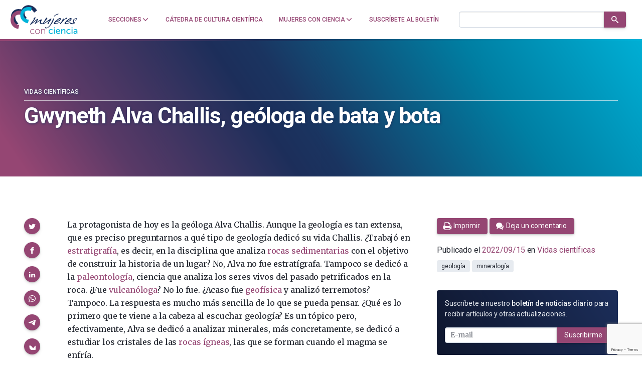

--- FILE ---
content_type: text/html; charset=utf-8
request_url: https://www.google.com/recaptcha/api2/anchor?ar=1&k=6LclRLglAAAAACSCNYWJmpwPIXuKsCtAYTbgAXxM&co=aHR0cHM6Ly9tdWplcmVzY29uY2llbmNpYS5jb206NDQz&hl=en&v=PoyoqOPhxBO7pBk68S4YbpHZ&size=invisible&anchor-ms=20000&execute-ms=30000&cb=gglo1nmhuiw7
body_size: 48800
content:
<!DOCTYPE HTML><html dir="ltr" lang="en"><head><meta http-equiv="Content-Type" content="text/html; charset=UTF-8">
<meta http-equiv="X-UA-Compatible" content="IE=edge">
<title>reCAPTCHA</title>
<style type="text/css">
/* cyrillic-ext */
@font-face {
  font-family: 'Roboto';
  font-style: normal;
  font-weight: 400;
  font-stretch: 100%;
  src: url(//fonts.gstatic.com/s/roboto/v48/KFO7CnqEu92Fr1ME7kSn66aGLdTylUAMa3GUBHMdazTgWw.woff2) format('woff2');
  unicode-range: U+0460-052F, U+1C80-1C8A, U+20B4, U+2DE0-2DFF, U+A640-A69F, U+FE2E-FE2F;
}
/* cyrillic */
@font-face {
  font-family: 'Roboto';
  font-style: normal;
  font-weight: 400;
  font-stretch: 100%;
  src: url(//fonts.gstatic.com/s/roboto/v48/KFO7CnqEu92Fr1ME7kSn66aGLdTylUAMa3iUBHMdazTgWw.woff2) format('woff2');
  unicode-range: U+0301, U+0400-045F, U+0490-0491, U+04B0-04B1, U+2116;
}
/* greek-ext */
@font-face {
  font-family: 'Roboto';
  font-style: normal;
  font-weight: 400;
  font-stretch: 100%;
  src: url(//fonts.gstatic.com/s/roboto/v48/KFO7CnqEu92Fr1ME7kSn66aGLdTylUAMa3CUBHMdazTgWw.woff2) format('woff2');
  unicode-range: U+1F00-1FFF;
}
/* greek */
@font-face {
  font-family: 'Roboto';
  font-style: normal;
  font-weight: 400;
  font-stretch: 100%;
  src: url(//fonts.gstatic.com/s/roboto/v48/KFO7CnqEu92Fr1ME7kSn66aGLdTylUAMa3-UBHMdazTgWw.woff2) format('woff2');
  unicode-range: U+0370-0377, U+037A-037F, U+0384-038A, U+038C, U+038E-03A1, U+03A3-03FF;
}
/* math */
@font-face {
  font-family: 'Roboto';
  font-style: normal;
  font-weight: 400;
  font-stretch: 100%;
  src: url(//fonts.gstatic.com/s/roboto/v48/KFO7CnqEu92Fr1ME7kSn66aGLdTylUAMawCUBHMdazTgWw.woff2) format('woff2');
  unicode-range: U+0302-0303, U+0305, U+0307-0308, U+0310, U+0312, U+0315, U+031A, U+0326-0327, U+032C, U+032F-0330, U+0332-0333, U+0338, U+033A, U+0346, U+034D, U+0391-03A1, U+03A3-03A9, U+03B1-03C9, U+03D1, U+03D5-03D6, U+03F0-03F1, U+03F4-03F5, U+2016-2017, U+2034-2038, U+203C, U+2040, U+2043, U+2047, U+2050, U+2057, U+205F, U+2070-2071, U+2074-208E, U+2090-209C, U+20D0-20DC, U+20E1, U+20E5-20EF, U+2100-2112, U+2114-2115, U+2117-2121, U+2123-214F, U+2190, U+2192, U+2194-21AE, U+21B0-21E5, U+21F1-21F2, U+21F4-2211, U+2213-2214, U+2216-22FF, U+2308-230B, U+2310, U+2319, U+231C-2321, U+2336-237A, U+237C, U+2395, U+239B-23B7, U+23D0, U+23DC-23E1, U+2474-2475, U+25AF, U+25B3, U+25B7, U+25BD, U+25C1, U+25CA, U+25CC, U+25FB, U+266D-266F, U+27C0-27FF, U+2900-2AFF, U+2B0E-2B11, U+2B30-2B4C, U+2BFE, U+3030, U+FF5B, U+FF5D, U+1D400-1D7FF, U+1EE00-1EEFF;
}
/* symbols */
@font-face {
  font-family: 'Roboto';
  font-style: normal;
  font-weight: 400;
  font-stretch: 100%;
  src: url(//fonts.gstatic.com/s/roboto/v48/KFO7CnqEu92Fr1ME7kSn66aGLdTylUAMaxKUBHMdazTgWw.woff2) format('woff2');
  unicode-range: U+0001-000C, U+000E-001F, U+007F-009F, U+20DD-20E0, U+20E2-20E4, U+2150-218F, U+2190, U+2192, U+2194-2199, U+21AF, U+21E6-21F0, U+21F3, U+2218-2219, U+2299, U+22C4-22C6, U+2300-243F, U+2440-244A, U+2460-24FF, U+25A0-27BF, U+2800-28FF, U+2921-2922, U+2981, U+29BF, U+29EB, U+2B00-2BFF, U+4DC0-4DFF, U+FFF9-FFFB, U+10140-1018E, U+10190-1019C, U+101A0, U+101D0-101FD, U+102E0-102FB, U+10E60-10E7E, U+1D2C0-1D2D3, U+1D2E0-1D37F, U+1F000-1F0FF, U+1F100-1F1AD, U+1F1E6-1F1FF, U+1F30D-1F30F, U+1F315, U+1F31C, U+1F31E, U+1F320-1F32C, U+1F336, U+1F378, U+1F37D, U+1F382, U+1F393-1F39F, U+1F3A7-1F3A8, U+1F3AC-1F3AF, U+1F3C2, U+1F3C4-1F3C6, U+1F3CA-1F3CE, U+1F3D4-1F3E0, U+1F3ED, U+1F3F1-1F3F3, U+1F3F5-1F3F7, U+1F408, U+1F415, U+1F41F, U+1F426, U+1F43F, U+1F441-1F442, U+1F444, U+1F446-1F449, U+1F44C-1F44E, U+1F453, U+1F46A, U+1F47D, U+1F4A3, U+1F4B0, U+1F4B3, U+1F4B9, U+1F4BB, U+1F4BF, U+1F4C8-1F4CB, U+1F4D6, U+1F4DA, U+1F4DF, U+1F4E3-1F4E6, U+1F4EA-1F4ED, U+1F4F7, U+1F4F9-1F4FB, U+1F4FD-1F4FE, U+1F503, U+1F507-1F50B, U+1F50D, U+1F512-1F513, U+1F53E-1F54A, U+1F54F-1F5FA, U+1F610, U+1F650-1F67F, U+1F687, U+1F68D, U+1F691, U+1F694, U+1F698, U+1F6AD, U+1F6B2, U+1F6B9-1F6BA, U+1F6BC, U+1F6C6-1F6CF, U+1F6D3-1F6D7, U+1F6E0-1F6EA, U+1F6F0-1F6F3, U+1F6F7-1F6FC, U+1F700-1F7FF, U+1F800-1F80B, U+1F810-1F847, U+1F850-1F859, U+1F860-1F887, U+1F890-1F8AD, U+1F8B0-1F8BB, U+1F8C0-1F8C1, U+1F900-1F90B, U+1F93B, U+1F946, U+1F984, U+1F996, U+1F9E9, U+1FA00-1FA6F, U+1FA70-1FA7C, U+1FA80-1FA89, U+1FA8F-1FAC6, U+1FACE-1FADC, U+1FADF-1FAE9, U+1FAF0-1FAF8, U+1FB00-1FBFF;
}
/* vietnamese */
@font-face {
  font-family: 'Roboto';
  font-style: normal;
  font-weight: 400;
  font-stretch: 100%;
  src: url(//fonts.gstatic.com/s/roboto/v48/KFO7CnqEu92Fr1ME7kSn66aGLdTylUAMa3OUBHMdazTgWw.woff2) format('woff2');
  unicode-range: U+0102-0103, U+0110-0111, U+0128-0129, U+0168-0169, U+01A0-01A1, U+01AF-01B0, U+0300-0301, U+0303-0304, U+0308-0309, U+0323, U+0329, U+1EA0-1EF9, U+20AB;
}
/* latin-ext */
@font-face {
  font-family: 'Roboto';
  font-style: normal;
  font-weight: 400;
  font-stretch: 100%;
  src: url(//fonts.gstatic.com/s/roboto/v48/KFO7CnqEu92Fr1ME7kSn66aGLdTylUAMa3KUBHMdazTgWw.woff2) format('woff2');
  unicode-range: U+0100-02BA, U+02BD-02C5, U+02C7-02CC, U+02CE-02D7, U+02DD-02FF, U+0304, U+0308, U+0329, U+1D00-1DBF, U+1E00-1E9F, U+1EF2-1EFF, U+2020, U+20A0-20AB, U+20AD-20C0, U+2113, U+2C60-2C7F, U+A720-A7FF;
}
/* latin */
@font-face {
  font-family: 'Roboto';
  font-style: normal;
  font-weight: 400;
  font-stretch: 100%;
  src: url(//fonts.gstatic.com/s/roboto/v48/KFO7CnqEu92Fr1ME7kSn66aGLdTylUAMa3yUBHMdazQ.woff2) format('woff2');
  unicode-range: U+0000-00FF, U+0131, U+0152-0153, U+02BB-02BC, U+02C6, U+02DA, U+02DC, U+0304, U+0308, U+0329, U+2000-206F, U+20AC, U+2122, U+2191, U+2193, U+2212, U+2215, U+FEFF, U+FFFD;
}
/* cyrillic-ext */
@font-face {
  font-family: 'Roboto';
  font-style: normal;
  font-weight: 500;
  font-stretch: 100%;
  src: url(//fonts.gstatic.com/s/roboto/v48/KFO7CnqEu92Fr1ME7kSn66aGLdTylUAMa3GUBHMdazTgWw.woff2) format('woff2');
  unicode-range: U+0460-052F, U+1C80-1C8A, U+20B4, U+2DE0-2DFF, U+A640-A69F, U+FE2E-FE2F;
}
/* cyrillic */
@font-face {
  font-family: 'Roboto';
  font-style: normal;
  font-weight: 500;
  font-stretch: 100%;
  src: url(//fonts.gstatic.com/s/roboto/v48/KFO7CnqEu92Fr1ME7kSn66aGLdTylUAMa3iUBHMdazTgWw.woff2) format('woff2');
  unicode-range: U+0301, U+0400-045F, U+0490-0491, U+04B0-04B1, U+2116;
}
/* greek-ext */
@font-face {
  font-family: 'Roboto';
  font-style: normal;
  font-weight: 500;
  font-stretch: 100%;
  src: url(//fonts.gstatic.com/s/roboto/v48/KFO7CnqEu92Fr1ME7kSn66aGLdTylUAMa3CUBHMdazTgWw.woff2) format('woff2');
  unicode-range: U+1F00-1FFF;
}
/* greek */
@font-face {
  font-family: 'Roboto';
  font-style: normal;
  font-weight: 500;
  font-stretch: 100%;
  src: url(//fonts.gstatic.com/s/roboto/v48/KFO7CnqEu92Fr1ME7kSn66aGLdTylUAMa3-UBHMdazTgWw.woff2) format('woff2');
  unicode-range: U+0370-0377, U+037A-037F, U+0384-038A, U+038C, U+038E-03A1, U+03A3-03FF;
}
/* math */
@font-face {
  font-family: 'Roboto';
  font-style: normal;
  font-weight: 500;
  font-stretch: 100%;
  src: url(//fonts.gstatic.com/s/roboto/v48/KFO7CnqEu92Fr1ME7kSn66aGLdTylUAMawCUBHMdazTgWw.woff2) format('woff2');
  unicode-range: U+0302-0303, U+0305, U+0307-0308, U+0310, U+0312, U+0315, U+031A, U+0326-0327, U+032C, U+032F-0330, U+0332-0333, U+0338, U+033A, U+0346, U+034D, U+0391-03A1, U+03A3-03A9, U+03B1-03C9, U+03D1, U+03D5-03D6, U+03F0-03F1, U+03F4-03F5, U+2016-2017, U+2034-2038, U+203C, U+2040, U+2043, U+2047, U+2050, U+2057, U+205F, U+2070-2071, U+2074-208E, U+2090-209C, U+20D0-20DC, U+20E1, U+20E5-20EF, U+2100-2112, U+2114-2115, U+2117-2121, U+2123-214F, U+2190, U+2192, U+2194-21AE, U+21B0-21E5, U+21F1-21F2, U+21F4-2211, U+2213-2214, U+2216-22FF, U+2308-230B, U+2310, U+2319, U+231C-2321, U+2336-237A, U+237C, U+2395, U+239B-23B7, U+23D0, U+23DC-23E1, U+2474-2475, U+25AF, U+25B3, U+25B7, U+25BD, U+25C1, U+25CA, U+25CC, U+25FB, U+266D-266F, U+27C0-27FF, U+2900-2AFF, U+2B0E-2B11, U+2B30-2B4C, U+2BFE, U+3030, U+FF5B, U+FF5D, U+1D400-1D7FF, U+1EE00-1EEFF;
}
/* symbols */
@font-face {
  font-family: 'Roboto';
  font-style: normal;
  font-weight: 500;
  font-stretch: 100%;
  src: url(//fonts.gstatic.com/s/roboto/v48/KFO7CnqEu92Fr1ME7kSn66aGLdTylUAMaxKUBHMdazTgWw.woff2) format('woff2');
  unicode-range: U+0001-000C, U+000E-001F, U+007F-009F, U+20DD-20E0, U+20E2-20E4, U+2150-218F, U+2190, U+2192, U+2194-2199, U+21AF, U+21E6-21F0, U+21F3, U+2218-2219, U+2299, U+22C4-22C6, U+2300-243F, U+2440-244A, U+2460-24FF, U+25A0-27BF, U+2800-28FF, U+2921-2922, U+2981, U+29BF, U+29EB, U+2B00-2BFF, U+4DC0-4DFF, U+FFF9-FFFB, U+10140-1018E, U+10190-1019C, U+101A0, U+101D0-101FD, U+102E0-102FB, U+10E60-10E7E, U+1D2C0-1D2D3, U+1D2E0-1D37F, U+1F000-1F0FF, U+1F100-1F1AD, U+1F1E6-1F1FF, U+1F30D-1F30F, U+1F315, U+1F31C, U+1F31E, U+1F320-1F32C, U+1F336, U+1F378, U+1F37D, U+1F382, U+1F393-1F39F, U+1F3A7-1F3A8, U+1F3AC-1F3AF, U+1F3C2, U+1F3C4-1F3C6, U+1F3CA-1F3CE, U+1F3D4-1F3E0, U+1F3ED, U+1F3F1-1F3F3, U+1F3F5-1F3F7, U+1F408, U+1F415, U+1F41F, U+1F426, U+1F43F, U+1F441-1F442, U+1F444, U+1F446-1F449, U+1F44C-1F44E, U+1F453, U+1F46A, U+1F47D, U+1F4A3, U+1F4B0, U+1F4B3, U+1F4B9, U+1F4BB, U+1F4BF, U+1F4C8-1F4CB, U+1F4D6, U+1F4DA, U+1F4DF, U+1F4E3-1F4E6, U+1F4EA-1F4ED, U+1F4F7, U+1F4F9-1F4FB, U+1F4FD-1F4FE, U+1F503, U+1F507-1F50B, U+1F50D, U+1F512-1F513, U+1F53E-1F54A, U+1F54F-1F5FA, U+1F610, U+1F650-1F67F, U+1F687, U+1F68D, U+1F691, U+1F694, U+1F698, U+1F6AD, U+1F6B2, U+1F6B9-1F6BA, U+1F6BC, U+1F6C6-1F6CF, U+1F6D3-1F6D7, U+1F6E0-1F6EA, U+1F6F0-1F6F3, U+1F6F7-1F6FC, U+1F700-1F7FF, U+1F800-1F80B, U+1F810-1F847, U+1F850-1F859, U+1F860-1F887, U+1F890-1F8AD, U+1F8B0-1F8BB, U+1F8C0-1F8C1, U+1F900-1F90B, U+1F93B, U+1F946, U+1F984, U+1F996, U+1F9E9, U+1FA00-1FA6F, U+1FA70-1FA7C, U+1FA80-1FA89, U+1FA8F-1FAC6, U+1FACE-1FADC, U+1FADF-1FAE9, U+1FAF0-1FAF8, U+1FB00-1FBFF;
}
/* vietnamese */
@font-face {
  font-family: 'Roboto';
  font-style: normal;
  font-weight: 500;
  font-stretch: 100%;
  src: url(//fonts.gstatic.com/s/roboto/v48/KFO7CnqEu92Fr1ME7kSn66aGLdTylUAMa3OUBHMdazTgWw.woff2) format('woff2');
  unicode-range: U+0102-0103, U+0110-0111, U+0128-0129, U+0168-0169, U+01A0-01A1, U+01AF-01B0, U+0300-0301, U+0303-0304, U+0308-0309, U+0323, U+0329, U+1EA0-1EF9, U+20AB;
}
/* latin-ext */
@font-face {
  font-family: 'Roboto';
  font-style: normal;
  font-weight: 500;
  font-stretch: 100%;
  src: url(//fonts.gstatic.com/s/roboto/v48/KFO7CnqEu92Fr1ME7kSn66aGLdTylUAMa3KUBHMdazTgWw.woff2) format('woff2');
  unicode-range: U+0100-02BA, U+02BD-02C5, U+02C7-02CC, U+02CE-02D7, U+02DD-02FF, U+0304, U+0308, U+0329, U+1D00-1DBF, U+1E00-1E9F, U+1EF2-1EFF, U+2020, U+20A0-20AB, U+20AD-20C0, U+2113, U+2C60-2C7F, U+A720-A7FF;
}
/* latin */
@font-face {
  font-family: 'Roboto';
  font-style: normal;
  font-weight: 500;
  font-stretch: 100%;
  src: url(//fonts.gstatic.com/s/roboto/v48/KFO7CnqEu92Fr1ME7kSn66aGLdTylUAMa3yUBHMdazQ.woff2) format('woff2');
  unicode-range: U+0000-00FF, U+0131, U+0152-0153, U+02BB-02BC, U+02C6, U+02DA, U+02DC, U+0304, U+0308, U+0329, U+2000-206F, U+20AC, U+2122, U+2191, U+2193, U+2212, U+2215, U+FEFF, U+FFFD;
}
/* cyrillic-ext */
@font-face {
  font-family: 'Roboto';
  font-style: normal;
  font-weight: 900;
  font-stretch: 100%;
  src: url(//fonts.gstatic.com/s/roboto/v48/KFO7CnqEu92Fr1ME7kSn66aGLdTylUAMa3GUBHMdazTgWw.woff2) format('woff2');
  unicode-range: U+0460-052F, U+1C80-1C8A, U+20B4, U+2DE0-2DFF, U+A640-A69F, U+FE2E-FE2F;
}
/* cyrillic */
@font-face {
  font-family: 'Roboto';
  font-style: normal;
  font-weight: 900;
  font-stretch: 100%;
  src: url(//fonts.gstatic.com/s/roboto/v48/KFO7CnqEu92Fr1ME7kSn66aGLdTylUAMa3iUBHMdazTgWw.woff2) format('woff2');
  unicode-range: U+0301, U+0400-045F, U+0490-0491, U+04B0-04B1, U+2116;
}
/* greek-ext */
@font-face {
  font-family: 'Roboto';
  font-style: normal;
  font-weight: 900;
  font-stretch: 100%;
  src: url(//fonts.gstatic.com/s/roboto/v48/KFO7CnqEu92Fr1ME7kSn66aGLdTylUAMa3CUBHMdazTgWw.woff2) format('woff2');
  unicode-range: U+1F00-1FFF;
}
/* greek */
@font-face {
  font-family: 'Roboto';
  font-style: normal;
  font-weight: 900;
  font-stretch: 100%;
  src: url(//fonts.gstatic.com/s/roboto/v48/KFO7CnqEu92Fr1ME7kSn66aGLdTylUAMa3-UBHMdazTgWw.woff2) format('woff2');
  unicode-range: U+0370-0377, U+037A-037F, U+0384-038A, U+038C, U+038E-03A1, U+03A3-03FF;
}
/* math */
@font-face {
  font-family: 'Roboto';
  font-style: normal;
  font-weight: 900;
  font-stretch: 100%;
  src: url(//fonts.gstatic.com/s/roboto/v48/KFO7CnqEu92Fr1ME7kSn66aGLdTylUAMawCUBHMdazTgWw.woff2) format('woff2');
  unicode-range: U+0302-0303, U+0305, U+0307-0308, U+0310, U+0312, U+0315, U+031A, U+0326-0327, U+032C, U+032F-0330, U+0332-0333, U+0338, U+033A, U+0346, U+034D, U+0391-03A1, U+03A3-03A9, U+03B1-03C9, U+03D1, U+03D5-03D6, U+03F0-03F1, U+03F4-03F5, U+2016-2017, U+2034-2038, U+203C, U+2040, U+2043, U+2047, U+2050, U+2057, U+205F, U+2070-2071, U+2074-208E, U+2090-209C, U+20D0-20DC, U+20E1, U+20E5-20EF, U+2100-2112, U+2114-2115, U+2117-2121, U+2123-214F, U+2190, U+2192, U+2194-21AE, U+21B0-21E5, U+21F1-21F2, U+21F4-2211, U+2213-2214, U+2216-22FF, U+2308-230B, U+2310, U+2319, U+231C-2321, U+2336-237A, U+237C, U+2395, U+239B-23B7, U+23D0, U+23DC-23E1, U+2474-2475, U+25AF, U+25B3, U+25B7, U+25BD, U+25C1, U+25CA, U+25CC, U+25FB, U+266D-266F, U+27C0-27FF, U+2900-2AFF, U+2B0E-2B11, U+2B30-2B4C, U+2BFE, U+3030, U+FF5B, U+FF5D, U+1D400-1D7FF, U+1EE00-1EEFF;
}
/* symbols */
@font-face {
  font-family: 'Roboto';
  font-style: normal;
  font-weight: 900;
  font-stretch: 100%;
  src: url(//fonts.gstatic.com/s/roboto/v48/KFO7CnqEu92Fr1ME7kSn66aGLdTylUAMaxKUBHMdazTgWw.woff2) format('woff2');
  unicode-range: U+0001-000C, U+000E-001F, U+007F-009F, U+20DD-20E0, U+20E2-20E4, U+2150-218F, U+2190, U+2192, U+2194-2199, U+21AF, U+21E6-21F0, U+21F3, U+2218-2219, U+2299, U+22C4-22C6, U+2300-243F, U+2440-244A, U+2460-24FF, U+25A0-27BF, U+2800-28FF, U+2921-2922, U+2981, U+29BF, U+29EB, U+2B00-2BFF, U+4DC0-4DFF, U+FFF9-FFFB, U+10140-1018E, U+10190-1019C, U+101A0, U+101D0-101FD, U+102E0-102FB, U+10E60-10E7E, U+1D2C0-1D2D3, U+1D2E0-1D37F, U+1F000-1F0FF, U+1F100-1F1AD, U+1F1E6-1F1FF, U+1F30D-1F30F, U+1F315, U+1F31C, U+1F31E, U+1F320-1F32C, U+1F336, U+1F378, U+1F37D, U+1F382, U+1F393-1F39F, U+1F3A7-1F3A8, U+1F3AC-1F3AF, U+1F3C2, U+1F3C4-1F3C6, U+1F3CA-1F3CE, U+1F3D4-1F3E0, U+1F3ED, U+1F3F1-1F3F3, U+1F3F5-1F3F7, U+1F408, U+1F415, U+1F41F, U+1F426, U+1F43F, U+1F441-1F442, U+1F444, U+1F446-1F449, U+1F44C-1F44E, U+1F453, U+1F46A, U+1F47D, U+1F4A3, U+1F4B0, U+1F4B3, U+1F4B9, U+1F4BB, U+1F4BF, U+1F4C8-1F4CB, U+1F4D6, U+1F4DA, U+1F4DF, U+1F4E3-1F4E6, U+1F4EA-1F4ED, U+1F4F7, U+1F4F9-1F4FB, U+1F4FD-1F4FE, U+1F503, U+1F507-1F50B, U+1F50D, U+1F512-1F513, U+1F53E-1F54A, U+1F54F-1F5FA, U+1F610, U+1F650-1F67F, U+1F687, U+1F68D, U+1F691, U+1F694, U+1F698, U+1F6AD, U+1F6B2, U+1F6B9-1F6BA, U+1F6BC, U+1F6C6-1F6CF, U+1F6D3-1F6D7, U+1F6E0-1F6EA, U+1F6F0-1F6F3, U+1F6F7-1F6FC, U+1F700-1F7FF, U+1F800-1F80B, U+1F810-1F847, U+1F850-1F859, U+1F860-1F887, U+1F890-1F8AD, U+1F8B0-1F8BB, U+1F8C0-1F8C1, U+1F900-1F90B, U+1F93B, U+1F946, U+1F984, U+1F996, U+1F9E9, U+1FA00-1FA6F, U+1FA70-1FA7C, U+1FA80-1FA89, U+1FA8F-1FAC6, U+1FACE-1FADC, U+1FADF-1FAE9, U+1FAF0-1FAF8, U+1FB00-1FBFF;
}
/* vietnamese */
@font-face {
  font-family: 'Roboto';
  font-style: normal;
  font-weight: 900;
  font-stretch: 100%;
  src: url(//fonts.gstatic.com/s/roboto/v48/KFO7CnqEu92Fr1ME7kSn66aGLdTylUAMa3OUBHMdazTgWw.woff2) format('woff2');
  unicode-range: U+0102-0103, U+0110-0111, U+0128-0129, U+0168-0169, U+01A0-01A1, U+01AF-01B0, U+0300-0301, U+0303-0304, U+0308-0309, U+0323, U+0329, U+1EA0-1EF9, U+20AB;
}
/* latin-ext */
@font-face {
  font-family: 'Roboto';
  font-style: normal;
  font-weight: 900;
  font-stretch: 100%;
  src: url(//fonts.gstatic.com/s/roboto/v48/KFO7CnqEu92Fr1ME7kSn66aGLdTylUAMa3KUBHMdazTgWw.woff2) format('woff2');
  unicode-range: U+0100-02BA, U+02BD-02C5, U+02C7-02CC, U+02CE-02D7, U+02DD-02FF, U+0304, U+0308, U+0329, U+1D00-1DBF, U+1E00-1E9F, U+1EF2-1EFF, U+2020, U+20A0-20AB, U+20AD-20C0, U+2113, U+2C60-2C7F, U+A720-A7FF;
}
/* latin */
@font-face {
  font-family: 'Roboto';
  font-style: normal;
  font-weight: 900;
  font-stretch: 100%;
  src: url(//fonts.gstatic.com/s/roboto/v48/KFO7CnqEu92Fr1ME7kSn66aGLdTylUAMa3yUBHMdazQ.woff2) format('woff2');
  unicode-range: U+0000-00FF, U+0131, U+0152-0153, U+02BB-02BC, U+02C6, U+02DA, U+02DC, U+0304, U+0308, U+0329, U+2000-206F, U+20AC, U+2122, U+2191, U+2193, U+2212, U+2215, U+FEFF, U+FFFD;
}

</style>
<link rel="stylesheet" type="text/css" href="https://www.gstatic.com/recaptcha/releases/PoyoqOPhxBO7pBk68S4YbpHZ/styles__ltr.css">
<script nonce="siUVMKo1XEQuLnw8KlEExg" type="text/javascript">window['__recaptcha_api'] = 'https://www.google.com/recaptcha/api2/';</script>
<script type="text/javascript" src="https://www.gstatic.com/recaptcha/releases/PoyoqOPhxBO7pBk68S4YbpHZ/recaptcha__en.js" nonce="siUVMKo1XEQuLnw8KlEExg">
      
    </script></head>
<body><div id="rc-anchor-alert" class="rc-anchor-alert"></div>
<input type="hidden" id="recaptcha-token" value="[base64]">
<script type="text/javascript" nonce="siUVMKo1XEQuLnw8KlEExg">
      recaptcha.anchor.Main.init("[\x22ainput\x22,[\x22bgdata\x22,\x22\x22,\[base64]/[base64]/[base64]/ZyhXLGgpOnEoW04sMjEsbF0sVywwKSxoKSxmYWxzZSxmYWxzZSl9Y2F0Y2goayl7RygzNTgsVyk/[base64]/[base64]/[base64]/[base64]/[base64]/[base64]/[base64]/bmV3IEJbT10oRFswXSk6dz09Mj9uZXcgQltPXShEWzBdLERbMV0pOnc9PTM/bmV3IEJbT10oRFswXSxEWzFdLERbMl0pOnc9PTQ/[base64]/[base64]/[base64]/[base64]/[base64]\\u003d\x22,\[base64]\\u003d\\u003d\x22,\x22w6UoKcO5SjNCRMOqwrtTWsK4w4/[base64]/DnMO9wp7CtcONWAg3w6DCtMOhw4XDtiIPNAxuw4/DjcOwMG/DpEPDvsOoRV3Cs8ODbMKnwqXDp8Ofw4rCpsKJwo12w509wqdhw5LDpl3CsG7DsnrDjsKXw4PDhwprwrZNWsK9OsKcI8OewoPCl8KrZ8KgwqFMH250KMK9L8OCw4s/wqZPdsKrwqALVQFCw559csK0wrkNw7HDtU9BSAPDtcOfwr/Co8OyCArCmsOmwrMfwqErw6xOJ8O2V2lCKsOMa8KwC8OmBwrCvmcFw5PDkXofw5Bjwo0+w6DCtHY2LcO3wpLDtEg0w5DCqFzCncKaBm3Dl8OAHVhxRFkRDMK+woPDtXPCqMOow43DskXDl8OyRAjDiRBCwpxhw65lwqLCqsKMwogxMMKVSSbCpi/CqirCiADDiXgfw5/DmcKqKjIew489fMO9wrEqY8O5eUxnQMOWB8OFSMOSwp7CnGzCoVYuB8O+AQjCqsKkwqLDv2VAwqR9HsO3PcOfw7HDvw5sw4HDhGBGw6DClcKswrDDrcObwqPCnVzDuzhHw5/CrQ/Co8KAHUYBw5nDk8KvPnbCl8Ktw4UWAUTDvnTCnsKVwrLCmxwhwrPCujrCpMOxw54twqQHw7/DsjkeFsKCw4zDj2gbP8OfZcKJJw7DisKJSCzCgcKRw5crwokpPQHCisOawpc/R8Orwoo/a8O3YcOwPMOlCTZSw6IbwoFKw6jDo3vDuSHChsOfwpvCiMKvKsKHw6XCkgnDmcO6T8OHXHclCywhOsKBwo3CvygZw7HCjm3CsAfCsgVvwrfDlcKmw7dgFk89w4DCsF/DjMKDHkIuw6VLW8KBw7cIwoZhw5bDtk/DkEJiw5sjwrcZw7HDn8OGwp7Do8Kew6QXDcKSw6DCuArDmsOBanfCpXzCjcOZAQ7CqMK3enfCpcOzwo05OQ4GwqHDkm4rXcOebcOCwonChj3CicK2ZsOWwo/[base64]/DmG1Ww5BjNsKlLsOlwrNzasK+Cl8pw5/CiSnDlcKHwrdgccKAOw4kwqQDwpYrIRjDkCMiw6Jhwpd4w6rCrG3Cilpqw67DriYKBkTCuSl9wqrCogzDjFHDi8KDfUJcw6fCggbDoj/[base64]/[base64]/DhBcpw5AFeHjDiDoOAsOmwq/Dvk1Dw4rCkMOFY0Etw7PClsKgw4TDuMOdbxxRw44kwoXCryckThbDrg7CtMOVwpvCqRtbEMK1BsOLw5vDtHTCt3zCisKtIgs4w7NlHUzDhMOLCsOOw7LDrWzCgcKFw6wub11gwobCrcO0wqp5w7nDoH3DoAPCgkERw4rDgMKHw4/DpsK3w4LCgQYmw4E/QsKYAlfCkxPDjHEvwoECN30xKsK8wrtYKG0yWXjCljvCisKOKcK8R0TClBIYw71mw4bCv2FDw7gQTyTCqcKzwoVNw5bCjcOOSFwwwqjDosKow6F2EMOUw4xHw6bDnsOawp42w7p/[base64]/DhsKRMBbDnyMjwotuKURww67DkH7CocOJUUdrwo0GG1XDhsOrwqXChcOywo/ClsKjwqDDgy45wpTCtlnCm8KDwqIebi/DkMO9wp3CvsK8wr5uwqHDkDgOfU3DgBbChFABbXrDuwkBwpHCozEEAMOHAnxTfsKswoTDicOIw6vDg1oqRsK8EsOrY8OUw4QfLMKdDsK/wr/DlEfDt8OkwoRAwqrCkxQ1M1LCtMO/wodSGEY9w7h7w7Q5asK4w53Cg05Mw6ZcFjfDrsK8w5x2w4bDgMK7T8K+AQp0LANUDMOMwqfCr8KeQBJEw5wfw6jDgsOHw70Ow47Dlg0hw6fCtxbCn23CiMK+wqsgwq/[base64]/DnEsLwpUNwp3Cs8KmIcOhw6fDncKHOlbCv8OhB8KwwrtJwqnDncKCBmbDmkADw4bDiXkIZ8KnV2FAw5DCicOUwovDlsKOIEfConkLA8OiS8KaT8OawohEOTXDosOww7vDu8OewrfCvsKjw4hcMsKMwo/DlcO0QwfClcK2ecObwrNKw4TDocKMwo0kbMOhZ8O6wrcWw6nDv8KWIGTCp8Kkw6fDo3EywpYfR8OpwrFuW33Dn8KUAGUZw4nCnAdnwpbDokrCtSbDkjrCmjttwq3Dh8KEwojCuMO+wposB8OMZsOWU8K9Tk/CosKTHyBBwqDDnWcnwooVPQEgL0wWw57Cp8OHwoDDlsKewoJ3woo5TTw3woZAUzHCpMOdw57DrcOIw7/Coh/[base64]/Ck1zDp8KcRMKAe8KwRD/CmMKlTlbDh1wbasK1T8ORw6Emw71tGwNTwp9tw5wjbcOPScO5wrR4EMO4w7TCnMK8PysFw6Qvw4vDhC9Bw7jDmsKGMTfDpMK2w4ESPcOeVsKXwpbDhcKULsKZUC55wowrZMOjbsK6wpDDvQ9gwq5BMBRlwr/[base64]/DhQ7DoWDDoMOmw7RTw4/Dj8K4w6tZMGnCrwLDnRlrw4glS2fCqHrClsKXw6tSInYhwpTCs8KDwoPCiMKsHgEgw7sLwpthGGJOX8K1fiDDn8OTw5XCqMKEwp/DrMObwpXCtSjCi8KyFCvCgRMXAGxYwqHDi8O4fMK+AsOrAUHDqsKqw7cxW8OkDmRxE8KUQMKhUy7CgjXDmcOcworDnMOWAsOxwqjDicKcwqrDt01uw7wtwrw+BGoQXkBcw7/DqXDCmVrCplLDuBfDgW/DtCfDncKBw5hFBRjCmmBJHcOkwpU7woLDssKvwpAUw4kwLcOuEcKNwopHK8K4wpTCgsK3w7dbw64pw6wew4YSA8OxwrAXMznCowQDw4rDr1/CpsO9w5UcLnfCmh57wqNawp0QBcOPasOqw7Urw55Iw6pXwoQQJU3DszPChi/Du0NBw7TDrsK7YcOzw4jDpcK9wpfDnMK4w5PDo8KVw5TDkcOGTnZAcRVowoLClUl8bsOSY8OTIMKNwo8ywpDDoyNfwp4Nwplxwq1gflhxw5YOV0AwG8K4E8ODPC8Dw5LDq8Oow5zDgzw1UsOicjTDs8OaPsK/cEzCusOEwq4PIcOfb8K9w6cOQ8OjdsKLw4Mbw71hwrrDv8OIwpDCjzfDncKlw7FKIsKREMKrZcKPa2jDmsOiYiBiXgsPw6xnwpfDmcKhwp0yw7jDjD0qw6fDosOuwq7Ds8KBwqXCo8K2YsKnFMKaFFImScKCLcKwP8O/wqY3woogVH4jLMKCw5ILLsOgwr/Co8KPw6IDEB3CgcOnNsOXwqPDtlvDujUtwpA4w6ZfwrUlIsODQ8Kyw5RkTn7Dr2zCpHfDhcOvVD1CbRo1w47DgmRJBMKFwrt6wrYewpHDkh/DiMO8MMKdTMKIIMKCwrsIwq48X0M2PBl7wrIww5BEw7MjSEDClcO3csOLw5F6wqHClsK5w6PCmElmwobDnsKRCMK2wqvCiMKRF13CvgfDhsKzwrzDtcOKXsOUGXrDq8KAwp/CmCTCvsOtLzrCocKNNmUDw6wuw4fDl3HCs07Do8Ktw5g4NFvCtn/DlMK/RsO8U8OoacO7WDTCg149wppTT8O5BhBVfBFLwqjDg8KbHEXDgcO6w6nDvMKXXX0/YWnDh8O8GMKCQBsKXRxbwpnCmThVw6rDpsKEWzgxw4TCscKXw79lw5kHwpTCjXpSwrEIHh5mw4rDlcKBwpDCiUfDlQhnXsOjJ8KlwqjDoMOww7J2TiZaYANOTcOlScORKsKNEAPCjMK1Z8K5dMKowpbDmzzCmwE2UlA/[base64]/EcKZRjcGwpcWw4vCjkzDg8Kdw5srwqfDgcK7FsKRP8K+RAl1woBbKijDlsOEDUhQw77CmcKKZcOQPDnChU/[base64]/DoRHDunXCocK2w77Dkk7CrMOBw5TCjyzCmsOwFsKYIV7CpjTCimrDqcOMLlFOwpvDrMKrw7tBUVBxwoPDqFvDncKEeR/Cl8OYw6jCs8K7wrbCgMKVwr4Wwr3CgUbCmSbChnvDssKmFA/[base64]/ChsOHG20qfhjCpiPCi8Kqw4XDuC7Dvlpawo9EYyh+Ll5iKsKQwq/DlkzClxnDrMKFw5pyw4QswphfOcO4X8O0w7w8JhEcP2PDolUzWMO4wrQBwpnCo8OvdMK5wqXClcKSw5DCrMOqfcK0wohVD8O3wofChMKzwrbDjsORwqgaVsK9LcKXw5rDrsOMw4xdwqPCg8OzADl/[base64]/Dk01gwrw2wrVTwo4mwpHCgGfCrMK2H0HCixnDs8KPMH/[base64]/Cs8KrD8OEJcKUNR/DjsKAwoDCnhnDin0nYMKwwqTCt8O/[base64]/w64Lw4p1BFXDp8OBVcOUwqLCqcKAUcOCccOvYTd7YghhIWhnwq/CsnXDlXYiPBPDkMKzIAXDncKCZE7CpFoKcMKncE/[base64]/w49LUMKHw6VCw5zCgyE+wrPCjcKrw7/[base64]/Ck0TDjiPDgBwpw5YUJm/DoMKkwqjDicKvPsKiCMK/NsKxfMOmAyBHwpUIZxR6wpnCjsOtcBnDrcKdIMOTwqUQwrohd8OfwpfDssKZKMKUAX/DmcOICwN7FBDCn09Pwq4EwqLCtcKFcMKiN8KGw4h5w6EMAFsTLCLDm8Oyw4fDs8KjQGAcIcO9Iwwrw69PGXJfGcO4QcOIEw/[base64]/Cu19gw41Pw5DCosK/worCtMKIcMKmw4JQwqYrwq7Cr8OQTWhEalZdwqdewoZSwq/CgsKOw7HDoBzDhkzDscKTFSvChsKMAcOpP8KQTMKaICbDm8Omwo0jwpbCqWBoPwvDhsKTwr4PfMKTKmnCvAXDj1UtwoB2YmpJwrgaZsOVBlXCjRTDicOEwqdywqMUw5HCiVTDs8KFwpVvw7VSwoNrwoUMQyjCvsKrwp9vI8K3XsKmwq1ZRg1aHzYgG8Kpw5M5w4/DmXscwpvDjkcTeMOjeMK0b8KAfMKDw6dtCsOww6Ilwp7DvQZhwq0sMcKpwokoDRJ2woFiBUDDhGZYwrVjCcOMw6nCtsK2FWtwwr12OR/[base64]/wp3CosKFwq1ZworDhcKkRcKeworDrSLCvQUdSsOqbQPCm1XCl0cGblbCucOVwoUaw51zRMO5EnDCv8K2wpzDmsKmRBvDi8O9woQBwphyKwBPP8OyJC44wo3CssKjQTwvGXlbDcOIc8O2BT/CuR0qBcKZOcOiTno0w77DucK+b8Ocwp5gVlzCtCNYPGbCucONwr3DuHzClVrDpVHCvcKuDhtuDcKESzoywosZwrPDosOTZsKfacKHLCcNwpvDuHRQNsK5w5nCnsKldsKWw5DDq8O6R2oiG8OZB8OXwqrCvHbDlsO1UWvCvsOKcSDDisOvVzA/wrhEwr8swrLCj1PCs8OQw7ctdMOrD8OdFsK3eMOqBsO4NsK5TcKUwoAEw4gWwoUew4R8V8KWO2nCgMKBZg4QRAMAP8OUJ8KKPcK2w5VkU2zCtlDCvkTDlcOMw595XTzCqMKlwrTCksKRwo/Cv8O9w7FmGsK/[base64]/NsKFH8K1w7DCh8OXw6p+w7vDvMOrwpDDpkAUwrkmw4fDvH3Cik/[base64]/VWPCpcKww63DoE81XUvDqcOfcMOewonCjzUdwpAZw53Do8OnfMOUwpzCn17CmmIZw57CmDp1wrvDo8KrwrXCscK8acOLwrzCoxfCtGDCmTV8wpnDmmjCr8K6QH9GYsOFw5rDlg5IFzrDp8OLPMKUw7zDmQfDmMOJccOZJ0RHV8O/dcKuZm0QW8OVFMK8wrTCqsKnwoHDhCRHw5RZw47DqsO1CsKQWMKmAMKdPMOCU8Oow6vDvXvDkU/DkCo9esKcw7LDgMOawqTDr8KWRMOvwqXDpWUHIBfCmAfDh0BBC8KzwoXCq27DtyUQGsOyw7hpw6J2AS/CkFFqVMKawqDDmMO4w695KMKUIcKFwq9iw4Maw7LDisKqw45eHkTClMO7wqYWwpw0DcONQsKjw6nDngcJfcOgPMOxw6nCncO9Fzhiw7vCml7DhiXCiws6GUwCJhnDhsOUQCElwrDChBPCqF3CsMK3wqTDlsOwcynClCbCmjxfT3TCpH/CiRbCv8OKFB/DosKawr7Du34qwpVew6jClDXCt8KMEMOGw6fDssO4woHDqw5vw4jDjS9VwovCg8OwwoTDg0NGw7nCj2/CpsKpB8K7woLCmGEawr4qJ1/CscK4wow6wqdIW2NSw5TDsnQiwrZUworCtBIhGEtTw6c3w4rCmEcgw6QJw7bDvkzDkMKEFMO4wpnDmcKBZcOvw4ska8KbwpE/woIhw7/[base64]/DrDvCjMK+wokCTMOcc3xFeMKITcKfQREAN1nClDXCssKPw7/Cog0Jw64YR24lw60XwrVMwqPCh2zCtAlHw5kzWUTCs8Ksw6rCucOUDVJlQ8KUIXkhwox7VsKLf8ORWMK8wr5Vw7DDisKfw7Nyw7l5YsKww5PCplXDrwpOw5fCrsOKH8OmwoRAD2/Cjj/DosKVJ8OgFsKiMQPCpXM4FcKTw7DCu8Otwotcw7LCp8K+O8OWJkN4CsK4NRxGXnLCtcOGw5s2wpzDlQDDqsKGSsO3woM2a8Kdw7DCosKkHifDukvCgcKsTcO1wpLCjgfCgXEOHMKSdMKmwr/DrGPDksOdwrrCvsOWwpYLAWbCsMOtNFQJWMKJwogVw7scwq/CmFdEwoo/wpLCpyoWUGAGN33CgsKyScK6eTIew75qMMOEwoY/VsKfwrguwrPCk3cdWcKHFHRVK8OCYGzCkVvCscOaRQTDoiEiwpdwXiERw5PDkSLCvFRkCk4Bw7nDjjVdw69QwqRTw41LLsKTw5jDqWHDksOQw5jDr8OzwoJBIcObwrE3w70uwqFZfcOGfsOfw6PDgsKqw7LDhWbCqMKgw53DpsOjw6pSYWMUwo/Chg7DqcKgZXZWPMOsayNVw73DoMOcwobDiHN0wr07w5JCwrPDisKHW2UBw5zCmsOyfMORw69xOzLChcOnC2szw45yZsKXwpzDmn/CqmfChsOcFx3Cs8Omw6XDjMKhcXTCiMKTw6wgYVLCp8OgwpRLwoPCuFpmClPDni3CssO7chnClcKmLEV2FsKkNcK/CcOqwqchwqPCshh2DsKLMMOuI8KmHsOqWyfDt1PCjkfCgsKIJMOxZMK/[base64]/[base64]/wrnCoMOkYMKcYGoaw5/CnWVTwpowWsKmfnPCg8KTwqDCi8OEw67DhMOANcOKBsO2w4HCgDfCicKww45/UmJVwobDgcOqc8OhO8KQQ8KUwr49HmpEXBxoFV/CuCnDulPCu8KjwpLCjk7DmMKPH8KAfcOAawUdwplPLXsNw5NPwqPCgMOQwqBfcWrDp8Obwp3CqkXDisODw7kTTMO1w5h1D8OhOiTDuBQZwohzTx/DsyTCsFnDrMOvFcOYV2zDn8K8wrrDqhMFw53CqcOIw4XCoMO5B8Owe3VUSMKtw4hZWj7DoGPDjGzDq8OsVFY0wpgVJht0AMKEwo/CjMKqc3/CkTQOHAQFfkfDl1EUEGbDtm7Dmj9VPHnCl8OywqzCrcKGwrPDj0Urw6jCucKwwpcpTMOWccObw689w5tSw7PDhMOzwqdWMVVDUcK1aDFOw7N2wodJbydXbUrCtWvCgMK/wr9nMwgQwp7Dt8OZw4Q1wqXCpcOpwqUhbsOmbXvDjgUhUTbDhnDCosOqwqwXwp58KzZNwrvCiwBpe1VBJsOlw53DlTbDpMOKH8OnJQJ0dVjCv0TDqsOGw7/ChgvCp8KaOMKOw7cCw4vDtcOIw7JwCcObFMO7w7bCnHBrATPCnDrDpF/Dg8KXPMOTIyk7w7QpP0zCicKyM8KDw7kJw7ouw7tEwpTDrcKlwqjDvl8xP1/[base64]/DnDZUZ2zDiX1Hw5YTQMOAwrVpRMKOwrYawpl6McOgBsKMw53DlsOQwpJSMSzCkn7ClWUGWF0gw6U1wrDCt8Ofw5Q3aMOOw6/CtgbCpxHDtljCkcKRwrFgwpLDqsOGbMKFR8KpwqwpwoYOLFHDhMOmwqTCrMKHOjnDrMKIwrLCt2sJw6JGw7MEwo8MKmZFwpjDg8KDD389w79MKDIaJMOQc8OTwo5LbG3DncK/[base64]/[base64]/DmB/[base64]/CkwYNA8KBNsO4w4VFw75IwqcLwrnDgQALw7JRbSF7GsK3fcOMwobCtFsqUsKdIC1veX1TPUIzw6zCpsOsw6xMw5ISFhxMVMKtw5xqw7ciwqPCugIFw5/CqXgQwrrCsR4ILzwddwJFQjt5w7wxT8KQQMK2VSbDo1zChsKNw7ASf2nDm0E4wpTCpMKNwrjDhMKMw5rDrMKOw54ow4jCjTzCt8KpTMOjwqFjw4Vew6dwPcOaT23DoBJowp/CgsOnTG3CmTNqwoUlEsORw6rDhnPCj8KDUwTDvsKZRn3DhMO0CjLCm3nDiXg6KcKuw44mw4nDoATCqMKpwojDpsKEdcOvwp5EwqLCt8OgwrZaw6LCqMKXZcOkw6AJCMOmRF0mw5vCmsO+wqlpMybDhh/[base64]/[base64]/CgsOdGcKUw7/Du0LCqBfCgsOFwqoVwrfDhGfDt8O+e8OGJ0zDksO1AsK8FMOAw54vw7duw4BcRmHDpW7CiTTCssOcFEV3KibCr3cAw6c6fijCisKXQhw+GcKyw55tw5bCs2PCqMKcw6dXw6fDjMO/[base64]/[base64]/wplODsOVKWYGEMOxwp9DMH9cGMK7w7NPEiFnw7zDvUc0w6/DmMKrFMO/ZX/Dm3wRYU7DkhwIYcOIJcOmFsOgwpbCt8KYFm55ecKsfWnDrMK0wrRYSggxT8OsLCl6w6zCmsKDYcKXD8KSw7bCv8O4P8KkTMKSw6zDkMO/wqVjw4XCiU4wUyBVSsKYfsKnNVXDp8O7wpEHChNPw5PCtcOgU8K6E0zCscO5TyBtwoEtWcKNIcKywqQpw74Pb8OYwqVZwrcgwqvDtMOrITslIsOofh3CvCLCnsOPwpQdwrsTwpdsw5vDrsO8w7fCrFTDlRXDmcOUZsK/CDdDEEbDmx/[base64]/CtWnDkMKbw6hmJiImwoTCq8OBw6DCvwIaCmFQNzDCmcKYwqvDv8O0wqF/[base64]/DlwfCocKSwp89XhZdwqduKMKpQsOJwpt/YFg5fcKhwpU1L1RyJyrDhCfDo8KTFcOUw5lWw748FsOBw6EddMOTwqwuRzvDrcK1dMO2w6/[base64]/CmsO7wrzClMOSUMOxbA/CkzLClMOJGsOHwrIBTxBpFjfDlEs/ak3DiTRkw4UwZVp3BMKDwrnDhsOAwrfCqUrCsmTCnl1xQsOXVsKxwpheHkrChE9xwpdvwo7CgjFowqnCrA/Dkjgjdi7Dsw3DkSBew74ge8KVEcKpJgHDgMOUwobCl8KawrfClsKPKsK0e8OAwoRGwpLDmMKmwodAwrbDhsKOGCfCoBY2wpfDoADCqnXCjcKqwrs4wqHCkHHCmCdnM8Oiw5XCucOVOBzCt8OKw6cTw7rCjW3Ch8OLL8OWwrbDsMO/w4Y/BcKXe8OOw73CuSHCisOZw7zDvGDDm2spQcOrGsKhY8KewotmwoXDhnQoUsOXwp/Du3YuDsO9wqrDjsO2H8Kww7nDsMODw5tQRHtJwpQRK8Kow7/DoVsSwpXDkVfCnRrDvcKMw686RcKRwrtuBhNtw4PDi2tCfG8pTsKJRsKBWQTClH/Co3Q9JSoLw7TCjmcXL8K8FMOlcRTDrlNZbcKMw6w/[base64]/CghFxw4cpMlLDj8OMAsKiHF0jYcKeHGlIwq82w4LCqsOYShTDuXdEw4bDlcONwrocwq3Dm8OwwpzDnE3DlyJPwo/CgcO2woUZBmxYw75zw59nw7zCp3BVXHfCrBHDnB5xPyARKMO3RmI/wp5raSViQiXDoFIIwo3DjMK9wpkxXSzDiFVgwoU8w5DClw1DR8KCSQlgwqhiOMKow5RSw6rDk0NhwpHCnsOCPDDCrCfCuGMxwpYxIsOZw51dwrPDosKuw4rCpGdeJcK0DsOAGyfDhS/CosKLwr5VXMO9w6g6SMOew4RdwrlYJsKIBGvDl3vCjMKJFhU6w5waGCjCvCNkwp3CrMOCZcK+BsOxPMKiw67ClMOrwrEFw5VJbSnDsmslZktNw41gesKGwqcNwqrDqQciesOxPxwcbsKAwqvCtTtSwr8WNl/Cq3fCqgDCi0DDhMK9TsOhwrAXGx9Tw75xwqthwqBaFU/CjMObHT/DtwUbV8K7w5vDphsEdizDgj7CvcORwoofwq1fHBJ6IMKEwotaw5NUw69ILRs7RsOIwpFvw6/[base64]/CkcKcXMK0w4suwo8uRCEJbThjw43DnhRTw6nCklPCkHs+YWjCrcOkYh3CjMOlYMKlwpUwwofChmJ4wp8ewq1fw7/CtcOAVGHCicO/w7bDlCzDh8O3w77DpsKQc8KXw5HDqzwMFMOEw6B9AFUiwoXDmj3CpygeORrCiRDCjFdQLcONXDQUwqg4w614wobChxvDtAzCsMOMe1ZFaMOqQhbDrn1REFMswrLDkcOtLSdrVsKpZMK1w50/wrfDscOZw75uBxQVLX4gG8OGScKWR8OIGxHDuWLDpErDrkNgDhQhwpEnRyfCrnNPC8KXwrNWccK8wpAVw6kxw7zDj8OkwqzDhmfDgk3DoCpuw7dzwr7Dq8Ohw5XCuiEUwqDDtGvDocKHw643w6fCuE/ClilJcV85OwjDncKkwrpJwr/DoQ3DusOEw54aw5bCicKlCsKCAcOVPBbCqTYIw4fCo8Kkwo/Dr8KyNsOkKD0/wrRnFkjDk8Kwwqpuw4fDrk/DkFHDkcO/SMOrw7w7w7JVA37Cq0DDiytwcAbCl2TDu8KYRjPDkF16w5/CnMOIw7zCi2p7w6ZEDkHCsQZYw5PCksO0DMOqaA4zH2fCnyXCsMO+wo3DpMOBwqjDl8OBwqB7w63CrcOeXCg8wopqwqzCuGnDkcOtw4lkdsOgw6EpOMK/[base64]/DrcOww6dpw43DiVgJw5I6QMOqBzvDkyh8w5lHwrZbEBjDgRozw7YIU8OAwpMnIsOfwqAJw4lbcMKnXHoeY8K9MMKlXGh2w7NzQUTDhsONJcOsw7/CoiDDkX/CqcOqwo7Dg2RCQ8OKw7TCksOjQ8OLwqt9wq/[base64]/[base64]/Csg/DgsOYa3XDjUNRwrrCsztlPTzDixNRw6XDuEZgwqjCtcOow4DDsyrCiQnCr1F1dxwKw7fCqh0cwoPCusOmwoTDqVkzwqABEwDCjCZZwr7Dt8OiDizCkcOqeQfCqjDCicOcw5HCk8K/[base64]/[base64]/DqGjCuQEqw4dLw5VlPsKlTMOQUcOOwpNEw7fDu2hiwr7DuD1Hw4oBw6hpJMO9w5MHPcKhL8OAwrgeGMOcKzfCsirClsOZw4ojKsKgwpnCmmHCpcKEe8OdZcKxwoINUB9TwpcxwqjCvcOkw5ZUw5t3M0snJRbCt8KlR8Krw57CncK2w5RGwqMmKsKbIHnCoMOnw5/CgsOowpUxMcK3SDHCkcKJwpjDkXV8YcK1DHfDql7ChcKvFUM/woVLA8Oow4rDmjlzUkBRwq3DjQ3Du8OUwojCiRfCmsKaLBvDqCcuw71+w5rCrWLDkMOEwozCosKad2oLDcO6aFI+w5XDrsOoZiEvw6EZwq/Dv8KSZFo9BsOIwrVfesKAOnoew6/DlsKBwrRpU8O/ScObwqMrw5kfe8K4w6cdw53CksKnNhXCqcKzw645wpZxwpbDvcK1ImEYFsO5W8OxTivDpQXDpMKXwqsfw5BTwpzCmlEnVmjCs8KAwrnDp8O6w4fCozkuNB0Awo8Lw4/Cs19TJnjDviLCocKBw6HDrg/Dg8OgN0vDj8KQGhvClMKlw4UAJcOXw4rCkRDDj8OBOcOUJMO6wprDl3nClMKPQsOIw4vDlg1Jw797dsOGwrfDlUo8wpAAw7vCi0zDnn86w6bCljTCgz4QTcKeBBjDukVfPcOaNHkyW8KlBsKjEw/CiAvDksOWTEFZwqlBwr4AEcKnw6nCtcKLS3/CjMOTw7EDw6gjwpt5QjbDtcO5wqA5wo/DqSTCviLCvsOoDsKlQTtCWDNXw6LDkBE0w6PDi8KKwofDsTVKMnrCjMOyH8KUwpplVUwrZsKWFsODOQlhYnbDnsOfSVh4wqt4wpl5EMOSw6HDpcOBEMO1w4Q/[base64]/Q8OlOsOMF8OwQzzClmbCrjXCp8O4HUTCoMKdKgzDvcK/McOQa8KGRsKnwoXDhijCu8Oqw41NA8KDfsO0MX8mY8ONw47Cr8Knw54dwozDtD3DhcOiPS3CgsK1elo/wqXDhMKIw7oJwprCmWzCncO0w70CwrHCt8K/[base64]/R8K3PXLDncOuw7TDrMOQIMOERznDhTRoY8KwMVZKw5zCknzDlcOXwrZOEQAaw6QOw67CisOywpXDpcKNwq8QDsOew7dEwqnDtsOSMsK7wqMnRkjCpzzCvMO/wq7Dj34Qwr9DXcKXw6fDlsK5BsObw65MwpLCtXkzRjcDBS4XM1rCvcKLwo9fS3DDvcOgGDvCsHJjwr7DnsORwqjDscKQGjRwBlRtF3sJcXDDjsOhISwpwqrDmQfDmsOuFHJ1w5oTwrN/[base64]/[base64]/[base64]/DjWtTwqodHh1vOGQWS8OQZG5nw60xw7LDshQsdFDCkyfCjcK6JkUIw4hCw7R9NMKwCk9nw5TDrMKaw6Ztw6zDlWLDk8O+IBcZXj8Vw7IfZcK/w7jDtkEiwrrCgwgVdBvDpMOgw4zCgMOewohUwo3DoTBdwqDCksOMCsKLw5gUwpLDohTDpsOuGnl0SMKpwohLUXUOwpMnBUlDI8OkJsK2w6zDgcKwVyJmbGo/e8Kqw6t4woJcKQ3DgAYKw4fDl2BXwrgFw6PDhUQaZSbCtsOCw4cZbMO2wrjCjm3DrMKpw6jDu8O5TcKlw5/CjmRvwrdcWsOow6LDqMOOGF0vw4nDnnHDgMOYMyjDuMK5woHDm8OGwqTDoxnDmsKbw57Ch1UBAkEPSzx2KcKsO3kdZRtdIQ7CuSjDtkVww6zDsA47OMOZw58Cw6LDuDDDqzTDjcOywpp0LUEOS8OFRhbDhMOxDALDkcO5w5lTw7QINsOzw7JMUcO/LA5bQMKMwrXDmi5sw63Dm0rDk3XCky7DmsOzwrVSw6zCkT3DvwJgw6MHwoLDhMO6w7QsbEvCi8KPcRxQa11ywq0qHXTCoMKmesKVHG1swqBkwplON8KTD8Ozw7HDisKew4fDjT8Ee8K7GTzCtGxPVSlDwpMgb0MKTsKaYnRlf3NmRUkcYBU3McOVEhhVwrDCvVPDqcK/w5RUw7zDpT3CvH9yW8K0w7TCsXk2I8KWIW/[base64]/DmTkrVCjCuX9iX8KSwrfCjsOiU1zCkVlswooAw5M0wq3CoBUUS17DvsOLw5E6wr7DpcOzw55hTkhmwo/DosOdwqjDsMKFwpYOTMKHw7/DncKGYcOfN8OhJRVfI8Ovw5LCpAYAwqfDnlAuw5Now6fDgR5iSMKpBcKsQcOleMO3wp8fFcO+HzPCtcOMDcKzwpMlalrDsMKew4DDvivDjS8QellZNVYWwqjDj0HDixbDmMKsFVDCtjTDlGbChDHCrMKEwqMvw44acmYnwqjCh1ovw4rDs8OqwrrDsHQRw63DiV8/[base64]/[base64]/wqw3IGZHwrAIK8K9UMKbXFtDFSbDtsKMwofCmcKaUsOlw4PCnyY5wpzCvcKVXcKBwpNEwq/DujUXwrDCoMO7WMOYHcKXwrLCsMKYNsOswrJaw4fDp8KUTCUbwrrCnXpvw4x9a2tEw6jCqiXCpF/[base64]/w6jCm8Kuwr/[base64]/woYzw4oZMi7CnFPDhEvDuMORwqLDm085w7NjWRkLw7zCqB/DqyV8L2bDsl98w4bDhBnCkMOpwrPCqBPCicOrw4FCw6Ezw7JrwpzDisOVw7TDoD1jGiUobiMCw4fCncO/wrLCosKew5nDrR/CjzM/QxNTC8OPPCbDmnEFw4fCqcOaI8ORwpcDFMK1wpHDrMKywpopwozDgMOpw7LCrsOgaMKqSg7CrcKowonCg2zDqQ3DnsKWwpbCpx9twr9vw4YDwpHClsO/cQwZWQXCtsKzFR/Cn8KzwofDhWMxw73DrFPDlcKswrXCmEjDvg43GAAFwojDrVrCpkZaccO9w5okPxzDqA8XZsKsw5/DtGl/woHClMOcT2TCoHDDtMOVVsOWUj7DmsObPG8ZaDJeQWpiw5DCngDDnxllw5jClHPCjxd0L8KmwobDoxrDhGo0wqjDpsOSH1LCv8OWY8KdKE0qMBfDrFBuwpsuwoDChB3DqyAGwpXDksKWPsKwK8KBwqrDs8KXw6YtDMKWLMO0fi3DsFvDjV8kVy3CvsOEwqseXU4iw4/DjnkJbQXCpUZDbcK0WApRw5zCiXDCllsjw4BpwrNTOA7Dl8KBJnYKCCBDw53DuwFTwq7Dk8KefXzCusKQw5/DsUjCjkfCoMKMwqbCtcKgw5oKQsO5wpHDj27CvF/[base64]/DhD9wW1rCtnFFAMKWw5zCp8KMwqjCgg/[base64]/DrsO2ZMKiF8OIcRHCs8K5R8O8BcKJaSnDhTIDe13CssOuZMKkw7HDvsKrKcKZw6wfwrFAw77DlF9MJRrCukrCmmwWIcO2Z8OQDMO2YMOtJsO/w6lyw4DDsCjCkcOgecOzwqHCvlXCp8K9w4kCZBUsw483w53Cqi3CjEzChTgsFsOFJcKNwpFWCsO8wqNoWxDCpnYzwq7CsyHDsnsneRbCnsKEC8OZbcKgwoccw45eOsOGCj9/[base64]/CtX7CsBvCu8Kbw7XDo8OcwrjDsMO1wrDCrcOCXUo+QcKXw4Z/w7AiZ3TDkWTDoMKVw4rDn8OFBMOBwoTCocOaWGkzXVIKXsKmEMOww5jDnD/[base64]/CjG0JwpPDjX8EwpdMwqRYwqDCh8OjwqTCtFE9wo3Dt3gOI8KMBCcpe8OjKXBgwqc0w6s+CRfDiVzDj8OAw4VBw5HDtMOww5N+w4FUw7AcwpnClcOTcsOMCxtiNwfClsKFwp8uwqbDnsKnwpk9TDF9Rlccw6NSWsO+w7MvfMK/Uy0ewqTCuMO5wp/DgnVnwqonwo/CkQzDkAVhDMKKwrnDj8OGwpB0MQ/DmgDDg8KBwrxHw7kzw6NJw5hgwrs9IAjCnjNbJj4IL8Kfc3vDlsK3PErCoWUaBmtKw6Yuwo3CsAkLwrEWORnCt3Fsw6jDjS1jw6rDl0fDuCQeO8OUw6rDvGcXwoHDqSAHw6cYMMKjFMO5T8KGWMOdNMKVOHV0w4Ryw77CkRwoFzIwwpfCs8OzFDZcwq/[base64]/DmsOJZsOKOcKGQU7Cv8O3wrjCpwbDhxRnwo4FXcK0woMuw7zCncOwJ0TCgMO7woYANxlpwrU0fAt3w414WMKAwrjDs8OJSHgeBQbDocKgw4nDjW3CscOZZcKuN2fCrMKhCG3CsFw\\u003d\x22],null,[\x22conf\x22,null,\x226LclRLglAAAAACSCNYWJmpwPIXuKsCtAYTbgAXxM\x22,0,null,null,null,1,[16,21,125,63,73,95,87,41,43,42,83,102,105,109,121],[1017145,275],0,null,null,null,null,0,null,0,null,700,1,null,0,\[base64]/76lBhnEnQkZnOKMAhnM8xEZ\x22,0,0,null,null,1,null,0,0,null,null,null,0],\x22https://mujeresconciencia.com:443\x22,null,[3,1,1],null,null,null,1,3600,[\x22https://www.google.com/intl/en/policies/privacy/\x22,\x22https://www.google.com/intl/en/policies/terms/\x22],\x22jHhERgiIlZXCQtHqESrgIayW8H5dvfHdmbkvYGay3mw\\u003d\x22,1,0,null,1,1769131702034,0,0,[19,246],null,[137,62],\x22RC-spit3xKRVY82BA\x22,null,null,null,null,null,\x220dAFcWeA4ZPLjRQsFQHEv7poEjXrgWYFWhRHmf_bOagDeGC9Fjru8Czo6WMup1JFMgxgLa55SMZdyJkinPe6fGXJh2CNZdRCOZ3A\x22,1769214502136]");
    </script></body></html>